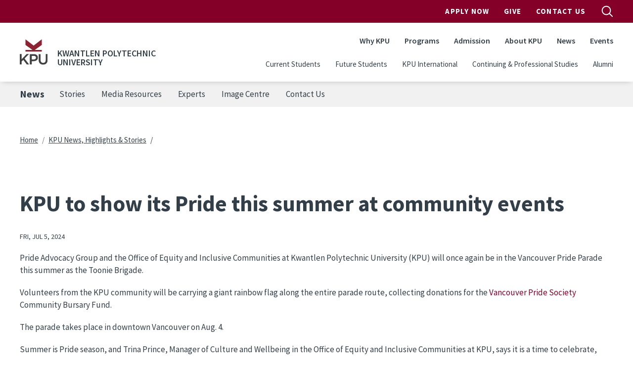

--- FILE ---
content_type: text/html; charset=UTF-8
request_url: https://www.kpu.ca/news/2024/07/05/kpu-show-its-pride-summer-community-events
body_size: 29749
content:
<!DOCTYPE html>
<html lang="en" dir="ltr" prefix="content: http://purl.org/rss/1.0/modules/content/  dc: http://purl.org/dc/terms/  foaf: http://xmlns.com/foaf/0.1/  og: http://ogp.me/ns#  rdfs: http://www.w3.org/2000/01/rdf-schema#  schema: http://schema.org/  sioc: http://rdfs.org/sioc/ns#  sioct: http://rdfs.org/sioc/types#  skos: http://www.w3.org/2004/02/skos/core#  xsd: http://www.w3.org/2001/XMLSchema# ">
  <head>
    <meta charset="utf-8" />
<meta name="description" content="Pride Advocacy Group at KPU will once again be in the Vancouver Pride Parade this summer as the Toonie Brigade." />
<link rel="canonical" href="https://www.kpu.ca/news/2024/07/05/kpu-show-its-pride-summer-community-events" />
<meta name="Generator" content="Drupal 10 (https://www.drupal.org)" />
<meta name="MobileOptimized" content="width" />
<meta name="HandheldFriendly" content="true" />
<meta name="viewport" content="width=device-width, initial-scale=1.0" />
<link rel="icon" href="/themes/custom/kpu/images/favicons/favicon.ico" type="image/vnd.microsoft.icon" />
<link rel="alternate" hreflang="en" href="https://www.kpu.ca/news/2024/07/05/kpu-show-its-pride-summer-community-events" />

    <title>KPU to show its Pride this summer at community events | Kwantlen Polytechnic University</title>
    <link rel="apple-touch-icon" sizes="180x180" href="/themes/custom/kpu/images/favicons/apple-touch-icon.png">
    <link rel="icon" type="image/png" sizes="32x32" href="/themes/custom/kpu/images/favicons/favicon-32x32.png">
    <link rel="icon" type="image/png" sizes="16x16" href="/themes/custom/kpu/images/favicons/favicon-16x16.png">
    <link rel="mask-icon" href="/themes/custom/kpu/images/favicons/safari-pinned-tab.svg" color="#840029">
    <link rel="shortcut icon" href="/themes/custom/kpu/images/favicons/favicon.ico">
    <meta name="msapplication-TileColor" content="#840029">
    <meta name="msapplication-config" content="/themes/custom/kpu/images/favicons/browserconfig.xml">
    <meta name="theme-color" content="#ffffff">
    <link rel="stylesheet" media="all" href="/sites/default/files/css/css_FYFl-t3s9hdGdki79DB3QiqYy5zJYw5h_sbnafXTLqk.css?delta=0&amp;language=en&amp;theme=kpu&amp;include=eJxdzkEOwjAMRNELheZIkZsMqcFOotgVlNMjYEW370ujyV0HmSXfoIgrGUL-oyp9JbmYH8KtnqLCjCrsxK2Xz8xELHMfJAvd6PmD1qeS8AvhPvZUsyEaaOYtKApTvLI45pJpOPcWjB0PLkgkmB65sQc7zKHfr2-0PUnz" />
<link rel="stylesheet" media="all" href="/sites/default/files/css/css_wqbitUAigfNiDaoremjzT1ZEWEo1rw2twQKia1s6Dn4.css?delta=1&amp;language=en&amp;theme=kpu&amp;include=eJxdzkEOwjAMRNELheZIkZsMqcFOotgVlNMjYEW370ujyV0HmSXfoIgrGUL-oyp9JbmYH8KtnqLCjCrsxK2Xz8xELHMfJAvd6PmD1qeS8AvhPvZUsyEaaOYtKApTvLI45pJpOPcWjB0PLkgkmB65sQc7zKHfr2-0PUnz" />
<link rel="stylesheet" media="all" href="/themes/custom/kpu/dist/css/style.min.css?t72r4c" />

    <script type="application/json" data-drupal-selector="drupal-settings-json">{"path":{"baseUrl":"\/","pathPrefix":"","currentPath":"node\/38085","currentPathIsAdmin":false,"isFront":false,"currentLanguage":"en"},"pluralDelimiter":"\u0003","suppressDeprecationErrors":true,"gtag":{"tagId":"","consentMode":false,"otherIds":[],"events":[],"additionalConfigInfo":[]},"ajaxPageState":{"libraries":"[base64]","theme":"kpu","theme_token":null},"ajaxTrustedUrl":[],"gtm":{"tagId":null,"settings":{"data_layer":"dataLayer","include_classes":false,"allowlist_classes":"","blocklist_classes":"","include_environment":false,"environment_id":"","environment_token":""},"tagIds":["GTM-WBCTBS"]},"sitewideAlert":{"refreshInterval":15000,"automaticRefresh":false},"csp":{"nonce":"ar0_mrVOFwvmQG45PS1MJg"},"user":{"uid":0,"permissionsHash":"583e186ba2574b1d317672f373f01eb33453554c4d94a20e4473f5192d2b92b7"}}</script>
<script src="/sites/default/files/js/js_DQ-gnjZwjujrbTqqOqHnkjXkEJRrHk5zgteKPfmJYAM.js?scope=header&amp;delta=0&amp;language=en&amp;theme=kpu&amp;include=eJxdyEsOgDAIANELVTlSg5VQlH5SMOrtdaubSd6kVjqaRc9UCFjbgjqZ3yqVA7fGStGRgd_8PeOG13eWsPcjcjICIxwpBxOnU1aKqDQcpIo_T70s_w"></script>
<script src="//code.jquery.com/jquery-migrate-1.4.1.min.js"></script>
<script src="/modules/contrib/google_tag/js/gtag.js?t72r4c"></script>
<script src="/modules/contrib/google_tag/js/gtm.js?t72r4c"></script>

  </head>
  <body class="layout-no-sidebars page-node-38085 path-node node--type-news">
        <a href="#main-content" class="visually-hidden focusable skip-link">
      Skip to main content
    </a>
    <noscript><iframe src="https://www.googletagmanager.com/ns.html?id=GTM-WBCTBS"
                  height="0" width="0" style="display:none;visibility:hidden"></iframe></noscript>
<div data-sitewide-alert role="banner"></div>
      <div class="dialog-off-canvas-main-canvas" data-off-canvas-main-canvas>
    <div id="page-wrapper">

  <div id="page">

    <header id="header" class="header" role="banner" aria-label="Site header">
              <div id="navbarToggleExternalContent" class="search-form js-search-bar collapse">
    <div class="search-form__container">
        <form action="/search" class="search-form__form" accept-charset="UTF-8">
            <input type="search" id="k" name="k" size="30" maxlength="255" class="search-query search-form__input form-control" placeholder="Search">
            <button type="submit" aria-label="search" class="search-form__submit">
                
  <span  class="svg-icon svg-icon--magnifying-glass  svg-icon--md ">
    <svg viewbox="0 0 20 20">
      <use href="/themes/custom/kpu/dist/img/svg-sprite.svg#magnifying-glass"
        xlink:href="/themes/custom/kpu/dist/img/svg-sprite.svg#magnifying-glass"></use>
    </svg>
    Open Search Menu
  </span>
            </button>
            <div class="search-form__radios">
                <div class="form-check form-check-inline">
                    <input class="form-check-input" type="radio" id="edit-search-type-0" name="search_type" value="Site" checked>
                    <label class="form-check-label" for="edit-search-type-0">Site</label>
                    </div>
                    <div class="form-check form-check-inline">
                    <input class="form-check-input" type="radio" id="edit-search-type-1" name="search_type" value="People">
                    <label class="form-check-label" for="edit-search-type-1">People</label>
                    </div>
                    <div class="form-check form-check-inline">
                    <input class="form-check-input" type="radio" id="edit-search-type-2" name="search_type"value="Library">
                    <label class="form-check-label" for="edit-search-type-2">Library</label>
                </div>
            </div>
        </form>
    </div>
</div>


        <div class="site-header">
  <div class="site-header__top">
    <div class="container">
            <nav class="navbar navbar-expand-lg" id="navbar-top">
        <div class="container-fluid">
          
        <ul class="navbar-nav ms-auto header__top">
                  <li class="nav-item">
                <a href="http://www.kpu.ca/apply" class="apply-now-google-click nav-link nav-link-http--wwwkpuca-apply" target="_blank" onclick="ga(&#039;send&#039;, &#039;event&#039;, &#039;Apply_Now&#039;, &#039;Apply&#039;, &#039;Header&#039;);">Apply Now</a>
              </li>
                <li class="nav-item">
                <a href="https://www.kpu.ca/foundation" class="nav-link nav-link-https--wwwkpuca-foundation">Give</a>
              </li>
                <li class="nav-item">
                <a href="/contact" class="nav-link nav-link--contact" data-drupal-link-system-path="node/67">Contact Us</a>
              </li>
      </ul>
    


          <button id="search-top-toggler" class="search-button js-search-button" type="button" data-bs-toggle="collapse" data-bs-target="#navbarToggleExternalContent" aria-expanded="false">
            
  <span  class="svg-icon svg-icon--magnifying-glass  svg-icon--md search-button__open u-screen-reader">
    <svg viewbox="0 0 20 20">
      <use href="/themes/custom/kpu/dist/img/svg-sprite.svg#magnifying-glass"
        xlink:href="/themes/custom/kpu/dist/img/svg-sprite.svg#magnifying-glass"></use>
    </svg>
    Open Search Menu
  </span>
            
  <span  class="svg-icon svg-icon--close  svg-icon--md search-button__close u-screen-reader">
    <svg viewbox="0 0 20 20">
      <use href="/themes/custom/kpu/dist/img/svg-sprite.svg#close"
        xlink:href="/themes/custom/kpu/dist/img/svg-sprite.svg#close"></use>
    </svg>
    Close Search Menu
  </span>
          </button>
        </div>
      </nav>
    </div>
  </div>
  <div class="site-header__bottom">
    <div class="container">
      <nav class="navbar navbar-expand-lg" id="navbar-main">
        <div class="container-fluid">
          <div class="header__logo">
            <a href="/" title="Home" rel="home" class="navbar-brand">
                              <img src="/themes/custom/kpu/logo.svg" class="header__logo-img" alt="KPU Logo" />
                          </a>
                          <span class="header__site-name">Kwantlen Polytechnic University</span>
                        <button id="search-toggler" class="search-button js-search-button" type="button" data-bs-toggle="offcanvas" data-bs-target="#offcanvasNavbar" aria-controls="offcanvasNavbar">
              
  <span  class="svg-icon svg-icon--magnifying-glass  svg-icon--md ">
    <svg viewbox="0 0 20 20">
      <use href="/themes/custom/kpu/dist/img/svg-sprite.svg#magnifying-glass"
        xlink:href="/themes/custom/kpu/dist/img/svg-sprite.svg#magnifying-glass"></use>
    </svg>
    Open Search Menu
  </span>
            </button>
            <button id="navbar-toggler" class="navbar-toggler hamburger-button js-drawer-open" type="button" data-bs-toggle="offcanvas" data-bs-target="#offcanvasNavbar" aria-controls="offcanvasNavbar">
              
  <span  class="svg-icon svg-icon--hamburger  svg-icon--md ">
    <svg viewbox="0 0 20 20">
      <use href="/themes/custom/kpu/dist/img/svg-sprite.svg#hamburger"
        xlink:href="/themes/custom/kpu/dist/img/svg-sprite.svg#hamburger"></use>
    </svg>
    Open Navigation
  </span>
            </button>
          </div>
          <div class="offcanvas offcanvas-end header__top-right" tabindex="-1" id="offcanvasNavbar" aria-labelledby="offcanvasNavbarLabel">
            <div class="offcanvas-header">
              <button id="navbar-close-toggler" type="button" class="ms-auto btn-close btn-close-white" data-bs-dismiss="offcanvas" aria-label="Close"></button>
            </div>
            <div class="offcanvas-body">

              
        <ul class="navbar-nav ms-auto header__top">
                  <li class="nav-item">
                <a href="http://www.kpu.ca/apply" class="apply-now-google-click nav-link nav-link-http--wwwkpuca-apply" target="_blank" onclick="ga(&#039;send&#039;, &#039;event&#039;, &#039;Apply_Now&#039;, &#039;Apply&#039;, &#039;Header&#039;);">Apply Now</a>
              </li>
                <li class="nav-item">
                <a href="https://www.kpu.ca/foundation" class="nav-link nav-link-https--wwwkpuca-foundation">Give</a>
              </li>
                <li class="nav-item">
                <a href="/contact" class="nav-link nav-link--contact" data-drupal-link-system-path="node/67">Contact Us</a>
              </li>
      </ul>
    



              
        <ul class="navbar-nav ms-auto header__main">
                  <li class="nav-item">
                          <a href="/why-choose-kpu" class="nav-link nav-link--why-choose-kpu" data-drupal-link-system-path="node/13178">Why KPU</a>
              </li>
                <li class="nav-item">
                          <a href="/find-your-program" class="nav-link nav-link--find-your-program" data-drupal-link-system-path="node/34023">Programs</a>
              </li>
                <li class="nav-item">
                          <a href="/admission" class="nav-link nav-link--admission" data-drupal-link-system-path="node/9093">Admission</a>
              </li>
                <li class="nav-item">
                          <a href="/about" class="nav-link nav-link--about" data-drupal-link-system-path="node/50">About KPU</a>
              </li>
                <li class="nav-item">
                          <a href="/newsroom" class="nav-link nav-link--newsroom" data-drupal-link-system-path="node/6782">News</a>
              </li>
                <li class="nav-item">
                          <a href="/events" class="nav-link nav-link--events" data-drupal-link-system-path="node/34011">Events</a>
              </li>
      </ul>
    



              
        <ul class="navbar-nav ms-auto header__secondary">
                  <li class="nav-item">
                <a href="/current-students" class="nav-link nav-link--current-students" data-drupal-link-system-path="node/5307">Current Students</a>
              </li>
                <li class="nav-item">
                <a href="/future-students" class="nav-link nav-link--future-students" data-drupal-link-system-path="node/27543">Future Students</a>
              </li>
                <li class="nav-item">
                <a href="/international" class="nav-link nav-link--international" data-drupal-link-system-path="node/27420">KPU International</a>
              </li>
                <li class="nav-item">
                <a href="/cps-2" class="nav-link nav-link--cps-2" data-drupal-link-system-path="node/27419">Continuing &amp; Professional Studies</a>
              </li>
                <li class="nav-item">
                <a href="https://www.kpu.ca/alumni" class="nav-link nav-link-https--wwwkpuca-alumni">Alumni</a>
              </li>
      </ul>
    



            </div>
          </div>
        </div>
      </nav>
    </div>
  </div>
</div>

          </header>

          <div class="page-menu" aria-label="Page nav">
        <div class="container">
            <div class="region region-page-menu">
    <nav role="navigation" aria-labelledby="block-kpu-newsmenu-menu" id="block-kpu-newsmenu" class="block block-menu navigation menu--news-mega-menu page-menu__nav js-page-menu">
      
  <h2 id="block-kpu-newsmenu-menu"><a href="/news" class="nav-link lg">News</a><span class="nav-link xxxs">News</span></h2>
  
  <button class="navbar-toggler hamburger-button page-menu__toggle js-drawer-toggle">
    <span class="page-menu__burger"></span>
    <a href="/news" class="nav-link lg">News</a><span class="nav-link xxxs">News</span>
  </button>

        
        <ul region="page_menu" class="nav">
                  <li class="nav-item">
                <div class="link-wrapper">
          <a href="/news/stories" class="nav-link nav-link--news-stories" data-drupal-link-system-path="node/34670">Stories</a>
                  </div>
              </li>
                <li class="nav-item">
                <div class="link-wrapper">
          <a href="/news#media-resources" class="nav-link nav-link--newsmedia-resources" data-drupal-link-system-path="node/10501">Media Resources</a>
                  </div>
              </li>
                <li class="nav-item">
                <div class="link-wrapper">
          <a href="/experts" class="nav-link nav-link--experts" data-drupal-link-system-path="node/12946">Experts</a>
                  </div>
              </li>
                <li class="nav-item">
                <div class="link-wrapper">
          <a href="/news/image" class="nav-link nav-link--news-image" data-drupal-link-system-path="node/34679">Image Centre</a>
                  </div>
              </li>
                <li class="nav-item">
                <div class="link-wrapper">
          <a href="/news#contact" class="nav-link nav-link--newscontact" data-drupal-link-system-path="node/10501">Contact Us</a>
                  </div>
              </li>
      </ul>
    


  </nav>

  </div>

        </div>
      </div>
    
    <div id="content-wrapper" class="fullwidth l-content-wrapper">
      <div class="container content-container">
        <div class="page">

          
                                    <section class="l-content-top l-region">
                  <div class="region region-top-content">
    <div id="block-kpu-breadcrumbs" class="block block-system block-system-breadcrumb-block">
  
    
      <div class="content">
      

  <nav role="navigation" aria-labelledby="system-breadcrumb">
    <h2 id="system-breadcrumb" class="visually-hidden">Breadcrumb</h2>
    <ol class="breadcrumb">
                        <li class="breadcrumb-item">
            <a href="/">Home</a>
          </li>
                                <li class="breadcrumb-item">
            <a href="/news">KPU News, Highlights &amp; Stories</a>
          </li>
                  </ol>
  </nav>

    </div>
  </div>

  </div>

              </section>
                      
                      <div class="l-content">
              
              <main class="main-content col l-content-main" id="content" role="main" aria-label="Main content">
                <a id="main-content" tabindex="-1"></a>

                
                
                <div class="l-inner-content-main l-region">
                    <div class="region region-content">
    <div id="block-kpu-imagepaddingtodoremovelater" class="block block-block-content block-block-content3487c0f0-a352-4060-9473-3dd792d441fc">
  
    
      <div class="content">
      
            <div class="clearfix text-formatted field field--name-body field--type-text-with-summary field--label-hidden field__item"><style>
.align-right {
  margin-left: 30px;
  margin-bottom: 30px;
}
.align-left {
  margin-right: 30px;
  margin-bottom: 30px;
}
</style></div>
      
    </div>
  </div>
<div id="block-kpu-pagetitle" class="block block-core block-page-title-block">
  
    
      <div class="content">
      
  <h1 class="page-title"><span>
  KPU to show its Pride this summer at community events 
</span>
</h1>


    </div>
  </div>
<div id="block-kpu-mainpagecontent" class="block block-system block-system-main-block">
  
    
      <div class="content">
      
<article about="/news/2024/07/05/kpu-show-its-pride-summer-community-events" class="node node--type-news node--view-mode-full">

  <div class="node__content">
          <div class="news-date">
        Fri, Jul 5, 2024
      </div>
    
    
    
            <div class="clearfix text-formatted field field--name-body field--type-text-with-summary field--label-hidden field__item"><p>Pride Advocacy Group and the Office of Equity and Inclusive Communities at Kwantlen Polytechnic University (KPU) will once again be in the Vancouver Pride Parade this summer as the Toonie Brigade.&nbsp;</p><p>Volunteers from the KPU community will be carrying a giant rainbow flag along the entire parade route, collecting donations for the <a href="https://www.vancouverpride.ca/">Vancouver Pride Society</a> Community Bursary Fund.</p><p>The parade takes place in downtown Vancouver on Aug. 4.</p><p>Summer is Pride season, and Trina Prince, Manager of Culture and Wellbeing in the Office of Equity and Inclusive Communities at KPU, says it is a time to celebrate, recognize and support 2SLGTBQIA+ communities.</p><blockquote><p class="large-text">"Pride is a reminder that everyone should feel like they belong. It’s a time to celebrate the victories that the 2SLGBTQIA+ communities have fought so hard to achieve and to continue to fight against the systemic harm they continue to face," says Prince. &nbsp;</p></blockquote><p>KPU’s Pride Advocacy Group participated in the recent Surrey Pride Festival and the Queer Prom in Langley, which took place in June. Besides the Vancouver parade, the group will also participate in the White Rock Pride celebration events on July 19 to 20, and the Pride Love is Love Gala in White Rock on July 26.</p><p>For more information about the Pride Advocacy Group at KPU and to volunteer at the Vancouver Pride Parade, visit the <a href="https://www.kpu.ca/pride">Pride @ KPU webpage</a>.&nbsp;</p><figure role="group" class="caption caption-drupal-media">
<article class="media media--type-image media--view-mode-default">
  
      
  <div class="field field--name-field-media-image field--type-image field--label-visually_hidden">
    <div class="field__label visually-hidden">Image</div>
              <div class="field__item">  <img loading="lazy" src="/sites/default/files/KPU%20volunteers%20at%20Surrey%20Pride.jpg" width="3887" height="2684" alt="KPU volunteers at Surrey Pride" typeof="foaf:Image">

</div>
          </div>

  </article>

<figcaption><strong>A group of volunteers from KPU at the Surrey Pride on June 22.</strong></figcaption>
</figure>
</div>
      
  </div>

</article>

    </div>
  </div>

  </div>


                  
                  
                </div>               </main>
            </div>           
          
        </div>       </div>     </div> 
    <button class="back-to-top js-back-to-top">
      
  <span  class="svg-icon svg-icon--top  svg-icon--md ">
    <svg viewbox="0 0 20 20">
      <use href="/themes/custom/kpu/dist/img/svg-sprite.svg#top"
        xlink:href="/themes/custom/kpu/dist/img/svg-sprite.svg#top"></use>
    </svg>
    Top
  </span>
    </button>

          <footer class="site-footer">
  <div class="container">
    <div class="row">
      <div class="col-lg-12">
                <div class="site-footer__top">
          <nav class="quick-links">
            
        <ul class="quick-links__list">
                  <li class="nav-item quick-links__item">
                <a href="/library" class="nav-link quick-links__link nav-link--library" data-drupal-link-system-path="node/31601">Library</a>
              </li>
                <li class="nav-item quick-links__item">
                <a href="/teaching-and-learning" class="nav-link quick-links__link nav-link--teaching-and-learning" data-drupal-link-system-path="node/26308">Teaching &amp; Learning</a>
              </li>
                <li class="nav-item quick-links__item">
                <a href="/research" class="nav-link quick-links__link nav-link--research" data-drupal-link-system-path="node/10899">Research</a>
              </li>
                <li class="nav-item quick-links__item">
                <a href="https://mykpu.ca/" class="nav-link quick-links__link nav-link-https--mykpuca-">myKPU</a>
              </li>
                <li class="nav-item quick-links__item">
                <a href="/current-students" class="nav-link quick-links__link nav-link--current-students" data-drupal-link-system-path="node/5307">Services</a>
              </li>
                <li class="nav-item quick-links__item">
                <a href="/faculty-staff" class="nav-link quick-links__link nav-link--faculty-staff" data-drupal-link-system-path="node/721">Faculty &amp; Staff</a>
              </li>
                <li class="nav-item quick-links__item">
                <a href="/beyondtheclassroom" class="nav-link quick-links__link nav-link--beyondtheclassroom">Employers</a>
              </li>
                <li class="nav-item quick-links__item">
                <a href="/hr" class="nav-link quick-links__link nav-link--hr" data-drupal-link-system-path="node/26186">Work at KPU</a>
              </li>
      </ul>
    


          </nav>

          <div class="site-footer__contact">
            <h3 class="site-footer__title">General Information</h3>
            <a class="site-footer__telephone" href="tel:604-599-2000">604-599-2000</a>
          </div>

          <div class="site-footer__contact">
            <h3 class="site-footer__title">Mailing Address</h3>
            <address class="site-footer__address">
              12666 72 Avenue<br />
Surrey, BC V3W 2M8
            </address>
          </div>

          <nav class="campus-nav">
                                                      <h3 class="site-footer__title">Our Campuses</h3>
                  <ul class="campus-nav__list">
                                          <li class="campus-nav__item"><a href="/civicplaza" class="campus-nav__link">KPU Civic Plaza</a></li>
                                          <li class="campus-nav__item"><a href="/langley" class="campus-nav__link">KPU Langley</a></li>
                                          <li class="campus-nav__item"><a href="/richmond" class="campus-nav__link">KPU Richmond</a></li>
                                          <li class="campus-nav__item"><a href="/surrey" class="campus-nav__link">KPU Surrey</a></li>
                                          <li class="campus-nav__item"><a href="/tech" class="campus-nav__link">KPU Tech</a></li>
                                      </ul>
                                                          <ul class="campus-nav__list">
                      <li class="campus-nav__item"><a href="https://www.kpu.ca/sustainability/getting-to-kpu" class="campus-nav__link">Getting to KPU</a></li>
                  </ul>
                                    </nav>
        </div>

        <div class="site-footer__bottom">
          <div class="social-media">
                          <a href="https://www.facebook.com/kwantlenU" class="button social-media__link">
                
  <span  class="svg-icon svg-icon--facebook  svg-icon--xsm ">
    <svg viewbox="0 0 20 20">
      <use href="/themes/custom/kpu/dist/img/svg-sprite.svg#facebook"
        xlink:href="/themes/custom/kpu/dist/img/svg-sprite.svg#facebook"></use>
    </svg>
    facebook
  </span>
              </a>
                          <a href="https://twitter.com/kwantlenu" class="button social-media__link">
                
  <span  class="svg-icon svg-icon--twitter  svg-icon--xsm ">
    <svg viewbox="0 0 20 20">
      <use href="/themes/custom/kpu/dist/img/svg-sprite.svg#twitter"
        xlink:href="/themes/custom/kpu/dist/img/svg-sprite.svg#twitter"></use>
    </svg>
    twitter
  </span>
              </a>
                          <a href="https://www.instagram.com/kwantlenu/" class="button social-media__link">
                
  <span  class="svg-icon svg-icon--instagram  svg-icon--xsm ">
    <svg viewbox="0 0 20 20">
      <use href="/themes/custom/kpu/dist/img/svg-sprite.svg#instagram"
        xlink:href="/themes/custom/kpu/dist/img/svg-sprite.svg#instagram"></use>
    </svg>
    instagram
  </span>
              </a>
                      </div>
          <div class="site-footer__bottom-content">
            <nav class="privacy-nav">
              
        <ul class="privacy-nav__list">
                  <li class="privacy-nav__item">
                <a href="/website-feedback" title="" class="privacy-nav__link" data-drupal-link-system-path="node/4293">Website Feedback</a>
              </li>
                <li class="privacy-nav__item">
                <a href="/accessibility" class="privacy-nav__link" data-drupal-link-system-path="node/9309">Accessibility</a>
              </li>
                <li class="privacy-nav__item">
                <a href="/ogc/foi" class="privacy-nav__link" data-drupal-link-system-path="node/30563">Privacy Policy</a>
              </li>
                <li class="privacy-nav__item">
                <a href="/campus-risk-security" class="privacy-nav__link" data-drupal-link-system-path="node/30606">Campus Risk and Security</a>
              </li>
                <li class="privacy-nav__item">
                <a href="/contact" class="privacy-nav__link" data-drupal-link-system-path="node/67">Contact</a>
              </li>
                <li class="privacy-nav__item">
                <a href="/social-media-directory" class="privacy-nav__link" data-drupal-link-system-path="node/11417">Social Media</a>
              </li>
                <li class="privacy-nav__item">
                <a href="https://www.kpu.ca/hui/communicable-disease-prevention" class="privacy-nav__link">Communicable Disease Prevention Plan</a>
              </li>
      </ul>
    


            </nav>
            <p class="site-footer__copyright">
              &copy; 2026 - Kwantlen Polytechnic University
            </p>
          </div>
          <div class="site-footer__logo">
          
  <span  class="svg-icon svg-icon--logo text-white svg-icon--xl ">
    <svg viewbox="0 0 20 20">
      <use href="/themes/custom/kpu/dist/img/svg-sprite.svg#logo"
        xlink:href="/themes/custom/kpu/dist/img/svg-sprite.svg#logo"></use>
    </svg>
    logo
  </span>
          </div>
        </div>
      </div>
    </div>
  </div>
      <div class="site-footer__acknowledgement">
      <div class="site-footer__acknowledgement-message"><p>We at Kwantlen Polytechnic University respectfully acknowledge that we live, work and study in a region that overlaps with the unceded traditional and ancestral First Nations territories of the xʷməθkʷəy̓əm (Musqueam), qi̓&nbsp;&nbsp;cə̓&nbsp;&nbsp;y̓ (Katzie), SEMYOME (Semiahmoo), scə̓&nbsp;&nbsp;waθən (Tsawwassen), qiqéyt (Qayqayt), and kwikwəƛ̓ə̓&nbsp;&nbsp;m (Kwikwetlem); and with the lands of the qw̓&nbsp;&nbsp;ɑ:nƛ̓ə̓&nbsp;&nbsp;n̓ (Kwantlen First Nation), which gifted its name to this university.</p></div>
    </div>
  </footer>
    
  </div> 
</div> 
  </div>

    
    <script src="/sites/default/files/js/js_4dodCnseGiSPg8i9KApPbSAWcBvbklKcBzes0swbSUg.js?scope=footer&amp;delta=0&amp;language=en&amp;theme=kpu&amp;include=eJxdyEsOgDAIANELVTlSg5VQlH5SMOrtdaubSd6kVjqaRc9UCFjbgjqZ3yqVA7fGStGRgd_8PeOG13eWsPcjcjICIxwpBxOnU1aKqDQcpIo_T70s_w"></script>
<script src="/themes/custom/kpu/dist/js/global.min.js?v=10.5.6"></script>
<script src="/sites/default/files/js/js_OTbUjsaizm_zMIlWRd58GneVAEd4Xvr7ig9aq-KVk4g.js?scope=footer&amp;delta=2&amp;language=en&amp;theme=kpu&amp;include=eJxdyEsOgDAIANELVTlSg5VQlH5SMOrtdaubSd6kVjqaRc9UCFjbgjqZ3yqVA7fGStGRgd_8PeOG13eWsPcjcjICIxwpBxOnU1aKqDQcpIo_T70s_w"></script>

  </body>
</html>
